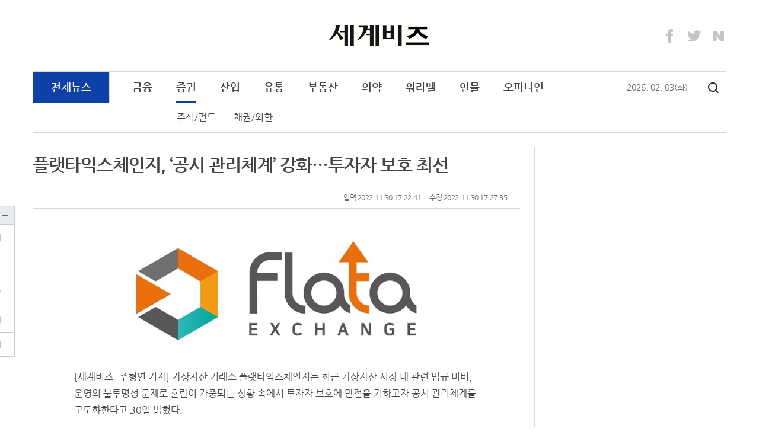

--- FILE ---
content_type: text/html;charset=utf-8
request_url: https://segyebiz.com/newsView/20221130516540
body_size: 74818
content:
<!doctype html>
<html>
 <head> 
  <meta http-equiv="X-UA-Compatible" content="IE=edge,chrome=1"> 
  <!-- Global site tag (gtag.js) - Google Analytics --> 
  <script async src="https://www.googletagmanager.com/gtag/js?id=UA-234237743-1"></script> 
  <script>
  window.dataLayer = window.dataLayer || [];
  function gtag(){dataLayer.push(arguments);}
  gtag('js', new Date());

  gtag('config', 'UA-234237743-1');
</script> 
  <title>플랫타익스체인지, ‘공시 관리체계’ 강화…투자자 보호 최선 - 세계일보</title> 
  <meta name="viewport" content="width=device-width, initial-scale=1, minimum-scale=1, maximum-scale=1"> 
  <meta http-equiv="Content-Type" content="text/html; charset=UTF-8"> 
  <meta http-equiv="cache-control" content="no-cache"> 
  <meta name="Author" content="세계비즈"> 
  <meta name="Description" content="부동산, 경제, 금융, 제2금융권, IT, 산업경제 등 국내외 경제뉴스 제공"> 
  <meta name="robots" content="index,follow"> 
  <link rel="apple-touch-icon" sizes="180x180" href="//www.segyebiz.com/static/segyefn/resources/images/image/apple-touch-icon.png"> 
  <link rel="icon" type="image/png" sizes="32x32" href="//www.segyebiz.com/static/segyefn/resources/images/image/favicon-32x32.png"> 
  <link rel="icon" type="image/png" sizes="16x16" href="//www.segyebiz.com/static/segyefn/resources/images/image/favicon-16x16.png"> 
  <link rel="manifest" href="//www.segyebiz.com/static/segyefn/resources/images/image/manifest.json"> 
  <link rel="mask-icon" href="//www.segyebiz.com/static/segyefn/resources/images/image/safari-pinned-tab.svg" color="#5bbad5"> 
  <link rel="shortcut icon" href="//www.segyebiz.com/static/segyefn/resources/images/image/fn_favicon.ico"> 
  <!--
<meta name="msapplication-TileColor" content="#2b5797">
<meta name="msapplication-TileImage" content="/resources/image/images/mstile-144x144.png">
<meta name="msapplication-config" content="/resources/image/images/browserconfig">
--> 
  <meta property="og:image" content="http://www.segyebiz.com//content/image/2022/11/30/20221130516535.jpg"> 
  <meta property="og:image:width" content="1200"> 
  <meta property="og:image:height" content="630"> 
  <meta property="og:title" content="플랫타익스체인지, ‘공시 관리체계’ 강화…투자자 보호 최선"> 
  <meta property="og:type" content="article"> 
  <meta property="og:url" content="http://www.segyebiz.com/newsView/20221130516540"> 
  <meta property="og:site" content="http://www.segyebiz.com/newsView/20221130516540"> 
  <meta property="og:description" content="[세계비즈=주형연 기자] 가상자산 거래소 플랫타익스체인지는 최근 가상자산 시장 내 관련 법규 미비, 운영의 불투명성 문제로 혼란이 가중되는 상황 속에서 투자자 보호에 만전을 기하고자 공시 관리체계를 고도화한다고 30일 밝혔다. 플랫타익스체인지는 이미 제공되고 있는 ‘크립토 포..."> 
  <meta property="og:site_name" content="플랫타익스체인지, ‘공시 관리체계’ 강화…투자자 보호 최선"> 
  <meta name="title" content="플랫타익스체인지, ‘공시 관리체계’ 강화…투자자 보호 최선"> 
  <meta name="description" content="[세계비즈=주형연 기자] 가상자산 거래소 플랫타익스체인지는 최근 가상자산 시장 내 관련 법규 미비, 운영의 불투명성 문제로 혼란이 가중되는 상황 속에서 투자자 보호에 만전을 기하고자 공시 관리체계를 고도화한다고 30일 밝혔다. 플랫타익스체인지는 이미 제공되고 있는 ‘크..."> 
  <!--	<title>플랫타익스체인지, ‘공시 관리체계’ 강화…투자자 보호 최선</title> --> 
  <!-- Dable 스크립트 시작 .../ 문의 support@dable.io --> 
  <meta property="dable:item_id" content="20221130516540"> 
  <meta property="dable:author" content="주형연"> 
  <meta property="article:section" content="증권"> 
  <meta property="article:published_time" content="2022-11-30 17:22:41"> 
  <meta name="fileExt" content="JSON"> 
  <!-- PAGE JS IMPORT --> 
  <script type="text/javascript" src="//www.segyebiz.com/static/segyefn/resources/js/jquery.js"></script> 
  <script type="text/javascript" src="//www.segyebiz.com/static/segyefn/resources/js/script.js"></script> 
  <script type="text/javascript" src="//www.segyebiz.com/static/segyefn/resources/js/rendering.js?v20220127"></script> 
  <!--script type="text/javascript" src="//www.segyebiz.com/static/segyefn/resources/js/ajax/jquery_search.js"></script--> 
  <script type="text/javascript" src="//www.segyebiz.com/static/segyefn/resources/js/common_v2.js?20250908_2"></script> 
  <script>
   $(document).ready(function(){
				var now = new Date();
				var year = now.getFullYear();
				var mon =(now.getMonth()+1)>9 ? ''+(now.getMonth()+1) : '0'+(now.getMonth()+1);
				var day = now.getDate()>9 ? ''+now.getDate() : '0'+now.getDate();
				var arr = new Array('일', '월', '화', '수', '목', '금', '토');
				var days = '('+arr[new Date().getDay()]+')';

				$('#year').append(year);
				$('#month').append(mon);
				$('#day').append(day);
				$('#days').append(days);

   });
</script> 
  <!-- PAGE CSS IMPORT --> 
  <link rel="stylesheet" type="text/css" href="//www.segyebiz.com/static/segyefn/resources/css/segyefn2018.css"> 
  <link rel="stylesheet" type="text/css" href="//www.segyebiz.com/static/segyefn/resources/css/search.css"> 
  <!-- 에이플에이디 구글 광고 --> 
  <!--script async src="//pagead2.googlesyndication.com/pagead/js/adsbygoogle.js"></script--> 
  <!--script>
  (adsbygoogle = window.adsbygoogle || []).push({
    google_ad_client: "ca-pub-9869554200161617",
    enable_page_level_ads: true
  });
</script--> 
  <script type="text/javascript" src="//send.mci1.co.kr/delivery/js/31669609/23038555285" async></script> 
  <script>

	var address = unescape(location.href);
	var paramUA="";

	if(address.indexOf("UA", 0) != -1) {
		paramUA = address.substring(address.indexOf("UA", 0) + 3);  
	}else{
		paramUA="";
	}
	var ua = window.navigator.userAgent.toLowerCase(); 
  
	if (paramUA!="PC"){ 
       if((address.indexOf('company') == -1) && (address.indexOf('adIntro') == -1) && (address.indexOf('ombudsman') == -1) && (address.indexOf('privacy') == -1) && (address.indexOf('dgtnews') == -1) && 
          (address.indexOf('customerCenter') == -1)){
	        	if ( /iphone/.test(ua) || /android/.test(ua) || /opera/.test(ua) || /bada/.test(ua) ) {     

			      //var url = '';
			      //if(address.indexOf('segyebiz.com') > -1){ url = address.replace('www.segyebiz.com','m.segyebiz.com');}
			      //if(address.indexOf('fn.segye.com') > -1){ url = address.replace('fn.segye.com','m.segyebiz.com');}  

                  	var url = "http://m.segyebiz.com/newsView/" + 20221130516540;
					location.href = url;
		       }
        }
   }
	</script> 
  <script async src="https://pagead2.googlesyndication.com/pagead/js/adsbygoogle.js?client=ca-pub-6235304184440419" crossorigin="anonymous"></script> 
  <style>
/* crossdomain 으로 인해 해당 파일에 위치시킴.*/
/*!
 * Nanum Gothic (Korean) http://www.google.com/fonts/earlyaccess
 * Copyright (c) 2010, NAVER Corporation (http://www.nhncorp.com)
 */
@font-face {
  font-family: 'Nanum Gothic';
  font-style: normal;
  font-weight: 400;
  src: url('/NanumGothic-Regular.eot');
  src: url('/NanumGothic-Regular.eot?#iefix') format('embedded-opentype'), url('/NanumGothic-Regular.woff2') format('woff2'), url('/NanumGothic-Regular.woff') format('woff'), url('/NanumGothic-Regular.ttf') format('truetype');
}
@font-face {
  font-family: 'Nanum Gothic';
  font-style: normal;
  font-weight: 700;
  src: url('/NanumGothic-Bold.eot');
  src: url('/NanumGothic-Bold.eot?#iefix') format('embedded-opentype'), url('/NanumGothic-Bold.woff2') format('woff2'), url('/NanumGothic-Bold.woff') format('woff'), url('/NanumGothic-Bold.ttf') format('truetype');
}
@font-face {
  font-family: 'Nanum Gothic';
  font-style: normal;
  font-weight: 100;
  src: url('/NanumGothic-Light.eot');
  src: url('/NanumGothic-Light.eot?#iefix') format('embedded-opentype'), url('/NanumGothic-Light.woff2') format('woff2'), url('/NanumGothic-Light.woff') format('woff'), url('/NanumGothic-Light.ttf') format('truetype');
}

</style> 
 </head> 
 <body style="-ms-overflow-style: scrollbar;"> 
  <!-- wrap --> 
  <div id="wps_wrap"> 
   <!-- container --> 
   <div id="wps_container"> 
    <!-- header (s) --> 
    <div id="wps_header">
     <script type="text/javascript">
  var _gaq = _gaq || [];
  _gaq.push(['_setAccount', 'UA-34857780-6']);
  _gaq.push(['_setDomainName', 'segyebiz.com']);
  _gaq.push(['_trackPageview']);

  (function() {
    var ga = document.createElement('script'); ga.type = 'text/javascript'; ga.async = true;
    ga.src = ('https:' == document.location.protocol ? 'https://ssl' : 'http://www') + '.google-analytics.com/ga.js';
    var s = document.getElementsByTagName('script')[0]; s.parentNode.insertBefore(ga, s);
  })();
</script> 
     <!-- 20230315 타뷸라 광고 스크립트 추가 시작 : 사이즈 안맞아서 일단 주석처리
<script type="text/javascript">
  window._taboola = window._taboola || [];
  _taboola.push({article:'auto'});
  !function (e, f, u, i) {
    if (!document.getElementById(i)){
      e.async = 1;
      e.src = u;
      e.id = i;
      f.parentNode.insertBefore(e, f);
    }
  }(document.createElement('script'),
  document.getElementsByTagName('script')[0],
  '//cdn.taboola.com/libtrc/enliplekorea-segyebiz/loader.js',
  'tb_loader_script');
  if(window.performance && typeof window.performance.mark == 'function')
    {window.performance.mark('tbl_ic');}
</script>
<!-- 20230315 타뷸라 광고 스크립트 추가 끝 --> 
     <div class="container"> 
      <div class="site-topbanner"> 
       <div> 
        <!--center><ins class="adsByIdn43577" data-width="728" data-height="90"></ins> 
             <script type="text/javascript" src="//ad.idnad.co.kr/ad/idn.js?adImpMgrCode=43577"></script></center--> 
       </div> 
       <!--iframe width=1170 height=90 noresize scrolling=no frameborder=0 marginheight=0 marginwidth=0 src="//white.contentsfeed.com/RealMedia/ads/adstream_sx.ads/segyefn.com/view2@Top"></iframe--> 
      </div> 
      <div class="navbar-header"> 
       <a class="site-title" id="brand" href="/main" rel="home" title="세계비즈"> 
        <!--img class="" src="//www.segyebiz.com/static/segyefn/resources/images/brand.png" alt="" width="177" height="36" srcset="//www.segyebiz.com/static/segyefn/resources/images/brand@2x.png 2x"--> <img class="" src="//www.segyebiz.com/static/segyefn/resources/images/brand.png" alt="" width="177" height="36" srcset="//www.segyebiz.com/static/segyefn/resources/images/brand@2x.png 2x"> </a> 
       <div class="site-extra banner"> 
        <iframe width="234" height="60" noresize scrolling="no" frameborder="0" marginheight="0" marginwidth="0" src=""></iframe> 
       </div> 
       <ul class="site-sns"> 
        <li><a href="https://www.facebook.com/segyebiz" class="sns-facebook" target="_blank" title="페이스북">Facebook</a></li> 
        <li><a href="https://twitter.com/segyebiz" class="sns-twitter" target="_blank" title="트위터">Twitter</a></li> 
        <li><a href="http://post.naver.com/fnsegye" class="sns-naver" target="_blank" title="네이버 포스트">Naver</a></li> 
       </ul> 
      </div> 
      <!-- naver chanel ---> 
      <span itemscope itemtype="http://schema.org/Organization"> 
       <link itemprop="url" href="http://www.mysite.com"> <a itemprop="sameAs" href="https://www.facebook.com/segyebiz"></a> <a itemprop="sameAs" href="https://twitter.com/segyebiz"></a> <a itemprop="sameAs" href="http://post.naver.com/fnsegye"></a> </span> 
      <nav class="site-navigation" id="gnb" role="navigation"> 
       <ul class="nav"> 
        <li class="all"> <a href="/newsList/0500000000000">전체뉴스</a> </li> 
        <li> <a class="nav_header" href="/newsList/0502000000000">금융</a> 
         <ul class="sub-menu"> 
          <li><a href="/newsList/0502010000000">은행</a></li> 
          <li><a href="/newsList/0502060000000">보험</a></li> 
          <li><a href="/newsList/0502030000000">2금융</a></li> 
          <li><a href="/newsList/0502020000000">카드</a></li> 
         </ul> </li> 
        <li class="active"> <a class="nav_header" href="/newsList/0503000000000">증권</a> 
         <ul class="sub-menu"> 
          <li><a href="/newsList/0503010000000">주식/펀드</a></li> 
          <li><a href="/newsList/0503040000000">채권/외환</a></li> 
         </ul> </li> 
        <li> <a class="nav_header" href="/newsList/0511000000000">산업</a> 
         <ul class="sub-menu"> 
          <li><a href="/newsList/0511010000000">재계</a></li> 
          <li><a href="/newsList/0511020000000">IT/통신</a></li> 
          <li><a href="/newsList/0511060000000">중공업</a></li> 
          <li><a href="/newsList/0511090000000">에너지/화학</a></li> 
          <!-- 2022.11.10 미사용 메뉴로 제외
				      <li ><a href="/newsList/0511070000000">중기/벤처</a></li>--> 
         </ul> </li> 
        <li> <a class="nav_header" href="/newsList/0519000000000">유통</a> 
         <ul class="sub-menu"> 
          <li><a href="/newsList/0519020000000">유통종합</a></li> 
          <li><a href="/newsList/0519010000000">소비재</a></li> 
          <li><a href="/newsList/0519030000000">채널</a></li> 
          <li><a href="/newsList/0519040000000">식음료</a></li> 
          <li><a href="/newsList/0519050000000">트렌드</a></li> 
         </ul> </li> 
        <li> <a class="nav_header" href="/newsList/0513000000000">부동산</a> 
         <ul class="sub-menu"> 
          <li><a href="/newsList/0513020000000">주택</a></li> 
          <li><a href="/newsList/0513030000000">건설</a></li> 
          <li><a href="/newsList/0513040000000">분양</a></li> 
         </ul> </li> 
        <li> <a class="nav_header" href="/newsList/0520000000000">의약</a> 
         <ul class="sub-menu"> 
          <li><a href="/newsList/0520010000000">제약</a></li> 
          <li><a href="/newsList/0520020000000">바이오</a></li> 
          <li><a href="/newsList/0520030000000">병원</a></li> 
          <li><a href="/newsList/0520040000000">건강</a></li> 
         </ul> </li> 
        <li> <a class="nav_header" href="/newsList/0521000000000">워라밸</a> 
         <ul class="sub-menu"> 
          <li><a href="/newsList/0521010000000">여행/레저</a></li> 
          <li><a href="/newsList/0521020000000">자동차</a></li> 
          <li><a href="/newsList/0521030000000">라이프</a></li> 
         </ul> </li> 
        <!--li >
				  <a class="nav_header" href="/photo">포토</a>
				  <ul class="sub-menu">
					  <li ><a href="/photoList/0512010000000">경제브리핑</a></li>
					  <li ><a href="/photoList/0512020000000">몽당뉴스</a></li>
					  <li ><a href="/photoList/0512040000000">카드뉴스</a></li>
					  <li ><a href="/newsList/0512030000000">그래픽뉴스</a></li>
				  </ul>
			  </li--> 
        <li> <a class="nav_header" href="/newsList/0506000000000">인물</a> 
         <ul class="sub-menu"> 
          <li><a href="/newsList/0506060000000">인사/동정</a></li> 
          <li><a href="/newsList/0506080000000">부고</a></li> 
         </ul> </li> 
        <li> <a class="nav_header" href="/newsList/0514000000000">오피니언</a> 
         <ul class="sub-menu"> 
          <li><a href="/newsList/0514010000000">외부기고</a></li> 
          <li><a href="/newsList/0514020000000">기자수첩</a></li> 
         </ul> </li> 
        <!--날짜영역-------> 
        <li style="position:relative; top:16px; left:110px; color:#666; font-size: 14px;"> <span id="year"></span>. <span id="month"></span>. <span id="day"></span><span id="days"></span> </li> 
        <!-- button:검색 --> 
        <a class="btnSearch" title="검색" href="/search">검색</a> 
       </ul> 
      </nav>
      <!-- .site-navigation --> 
     </div> 
     <script>

$(document).ready(function(){
	// 탑 좌측 광고 시작
	let _path = location.pathname;
	let _side_extra_banner = '';

	if(_path == '/' || _path == '/main/main.do' || _path.indexOf('photoView') > -1){
		_side_extra_banner = '//white.contentsfeed.com/RealMedia/ads/adstream_sx.ads/segyefn.com/main2@TopLeft';
	}else if(_path.indexOf('List') > -1 || _path.indexOf('photo') > -1){
		_side_extra_banner = '//white.contentsfeed.com/RealMedia/ads/adstream_sx.ads/segyefn.com/list2@TopLeft';
	}else{
		_side_extra_banner = '//white.contentsfeed.com/RealMedia/ads/adstream_sx.ads/segyefn.com/view2@TopLeft';
	}

	$(".site-extra > iframe").prop("src", _side_extra_banner);
	// 탑 좌측 광고 끝

	var link = window.location.href;
	if((link.indexOf('List')>-1 )|| (link.indexOf('View')>-1 ) || (link.indexOf('photo')>-1 )){
		$('body').addClass('archive page-sub'); //hover했을때 메뉴 하위보임
		$("#gnb").addClass('open');  //밑에 메뉴영역 

	}
 

	var indexNum ;
	var categoryId ;
	
	if(link.indexOf('List') > -1 || (link.indexOf('photo') > -1 && link.indexOf('View') < 0) ){ //리스트,포토메인 일경우에만    뷰페이지 아닐경우에
		if(link.indexOf('List') > -1 ){
		  indexNum =link.indexOf('List')+5 ; 
		  categoryId  = link.substring(indexNum); //리스트 id 13자리.   url 0512010000000
		}
		
		if(link.indexOf('photo')>-1  && link.indexOf('photoList') < 0){
			categoryId = '/photo' ; 
		}

		$("#gnb .nav_header").each(function(){
			var num ; 
			var listId ;
			num = $(this).attr('href').indexOf('List')+5;
			listId = $(this).attr('href').substring(num) ; //리스트 id 13자리  0512010000000
			
			if($(this).attr('href').indexOf('photo')>-1){ 
				listId = '/photo' ;
				if(link.indexOf('photoList') > -1 || link.indexOf('newsList') > -1  ){ //포토 리스트 일 경우 , 포토 하위 뉴스리스트일 경우
					listId = '0512' ;  
				}
				
			}
			if(categoryId.substring(0,4) == listId.substring(0,4)){
				$(this).closest("li").addClass('active'); //상위메뉴 클래스 추가
			
				
				 $(".sub-menu li>a").each(function(){
					var num2 ;
					var sub_listId ;
					num2 = $(this).attr('href').indexOf('List')+5 ; 
					sub_listId = $(this).attr('href').substring(num2);
					if(categoryId.substring(0,6) ==sub_listId.substring(0,6)){  
						$(this).closest("li").addClass('active'); //하위메뉴 클래스 추가
						return false;
					}
				 });
				
				return false;
			}
			
		});
	}
	
});

</script> 
    </div> 
    <!-- header (e) --> 
    <!-- content (s)--> 
    <div id="mcontent">
     <script>
    // 섹션 분류 코드
    var path = window.location.pathname;
    var categoryad = '0503000000000';

    // 모바일 여부 체크
    var ua = navigator.userAgent.toLowerCase();
    var isMobile = /iphone|android|opera|bada/.test(ua);

    if (path !== '/' && path.indexOf('main') === -1) {
        var stAry = {
            "050000": "전체뉴스",
            "050200": "금융", "050201": "은행", "050206": "보험", "050203": "2금융", "050202": "카드",
            "050300": "증권", "050301": "주식/펀드", "050304": "채권/외환",
            "051100": "산업", "051101": "재계", "051102": "IT/통신", "051106": "중공업",
            "051900": "유통", "051902": "유통", "051901": "소비자", "051905": "트렌드",
            "051300": "부동산", "051302": "주택", "051303": "건설","051304": "분양",
            "052000": "의약", "052001": "제약", "052002": "바이오", "052003": "병원","052004": "건강",
            "052100": "워라밸", "052101": "여행/레저", "052102": "자동차", "052103": "라이프",
            "050600": "인물", "050606": "인사/동정", "050608": "부고",
            "051400": "오피니언", "051401": "외부기고", "051402": "기자수첩"
        };

        var sTitle = '';
        if (stAry[path]) {
            sTitle = stAry[path];
        } else if (stAry[categoryad.substring(0, 6)]) {
            sTitle = stAry[categoryad.substring(0, 6)];
        } else if (stAry[categoryad.substring(0, 4)]) {
            sTitle = stAry[categoryad.substring(0, 4)];
        } else {
            sTitle = path;
        }

        console.log("Category Title:", sTitle);

        var url = window.location.href;
        var newsid = url.split("/").slice(4).join("/");

        console.log("News ID:", newsid);

        document.addEventListener("DOMContentLoaded", function () {
            if (sTitle === '라이프' && isMobile) {
                // 모바일 라이프 카테고리는 newsView로 이동
                window.location.href = "https://m.segyebiz.com/newsView/" + newsid;
            } else if (sTitle === '라이프') {
                // PC 라이프 카테고리일 경우 lifeView 이동 및 광고 숨김 처리
                window.location.href = "https://www.segyebiz.com/lifeView/" + newsid;

                var adElements = [
                    "wps_layout1_box9", "wps_layout1_box6", "lv-container", "wps_layout1_box7",
                    "wps_layout2_box1", "wps_layout2_box5", "wps_layout2_box12", "wps_layout2_box13",
                    "wps_layout2_box14", "wps_layout2_box9", "wps_layout2_box11", "right_ad", "left_ad"
                ];

                adElements.forEach(function(id) {
                    var el = document.getElementById(id);
                    if (el) el.style.display = "none";
                });
            } else if (sTitle === '트렌드' || sTitle === '건강' || sTitle === '분양') {
                window.location.href = "https://www.segyebiz.com/adxView/" + newsid;
            }
        });
    }
</script> 
     <div id="main" class="site-main" role="main"> 
      <div class="container"> 
       <div class="site-inner"> 
        <div class="row"> 
         <div id="wps_layout1" data-desc="좌측 리스트 영역" data-use-yn="Y"> 
          <div class="site-content" id="content" role="main"> 
           <article class="article-view"> 
            <div id="wps_layout1_box2" data-desc="기사상세" data-type="view" data-box-file="/newsView/box/newsContent.vm" data-use-yn="Y" class="off"> 
             <!-- 기사뷰 헤더 --> 
             <header class="article-header"> 
              <h1 class="article-title" id="txt">플랫타익스체인지, ‘공시 관리체계’ 강화…투자자 보호 최선</h1> 
             </header> 
             <div class="article-meta"> 
              <div class="col-half"> 
               <!--div>jhy@segye.com</div--> 
               <!--span class="byline"> 주형연 기자</span>
                        <span class="email">jhy@segye.com</span--> 
              </div> 
              <div class="col-half text-right" style="width: 800px;"> 
               <span class="date">입력 2022-11-30 17:22:41</span> 
               <span class="update">수정 2022-11-30 17:27:35</span> 
              </div> 
             </div> 
             <!-- 기사뷰 헤더 end--> 
             <!-- 기사뷰 본문 --> 
             <div class="article-body" id="article_txt"> 
              <figure class="class_div_main image" id="id_div_main" style=";text-align:center;"> 
               <img alt="" data-align="center" src="//www.segyebiz.com/content/image/2022/11/30/20221130516535.jpg" storyid="28dcc5a3-9b7c-4d0e-812a-e17304ea9936"> 
              </figure> 
              <p>[세계비즈=주형연 기자]&nbsp;가상자산 거래소 플랫타익스체인지는 최근 가상자산 시장 내 관련 법규&nbsp;미비, 운영의 불투명성 문제로 혼란이 가중되는 상황 속에서&nbsp;투자자 보호에&nbsp;만전을 기하고자 공시 관리체계를 고도화한다고 30일 밝혔다.</p> 
              <p>&nbsp;</p> 
              <p>플랫타익스체인지는 이미 제공되고 있는 ‘크립토 포탈’과 ‘프로젝트공시’ 기능을 대폭 강화해 투자정보 제공을 확대할 방침이다.&nbsp;재단의 사업성과 지속성 등에 영향을 미칠 수 있는 사항과 유통량 및 변동분,&nbsp;가격변동 등 코인에 대한 정보를 투자자들에게 위클리 리포트 형태로 제공할 예정이다.&nbsp;코인별 주간 단위 리포트는 플랫타익스체인지가 업계 최초로 선보이는 투자자 보호 프로그램이다.</p> 
              <p>&nbsp;</p> 
              <p>또&nbsp;해당 리포트는 상장된 가상자산의 변동사항을 주기적으로 반영,&nbsp;제공해 투자자들이 프로젝트의 라이프사이클을 실시간으로 확인할 수 있도록 지원한다.</p> 
              <p>&nbsp;</p> 
              <p>2021년&nbsp;9월&nbsp;25일 특금법 이전,&nbsp;공시 체제가 미흡해 많은 재단이나 거래소에서 제대로 공지나 공시를 충분히 관리하지 못해 특금법 이후 재단의 로드맵 이행과 공시 내용의 부정확성 등이 이슈가 됐다.&nbsp;이에 플랫타익스체인지는 재단의 공시 문제 등을 선제적으로 해결하고 투자 정보에 대한 공정성과 정확성을 높이고자 증권사 등 금융권 출신의 전문가들을 대거 영입해 공시 관리체계 고도화에 나서고 있다.</p> 
              <p>&nbsp;</p> 
              <p>김덕중 플랫타익스체인지 공동 대표는 “이번에 구축될 공시 관리체계는 상장하는 가상자산 프로젝트 전반에 대한 프로세스의 선제적 점검 및 위법 행위를 방지함으로써 가상자산 시장 내 고질적인 문제인&nbsp;정보의 ‘비대칭성 문제’&nbsp;해소에 보다 만전을 기할 수 있을 것”이라고 말했다.</p> 
              <p>&nbsp;</p> 
              <p>jhy@segye.com</p> 
              <!-- <p><Cube></p>      --> 
              <footer class="article-footer">
               [ⓒ 세계비즈앤스포츠월드 &amp; segyebiz.com, 무단전재 및 재배포 금지]
              </footer> 
             </div> 
             <!-- 기사뷰 본문  end--> 
             <!--footer class="article-footer">ⓒ 세계비즈 & segyebiz.com, 무단 전재 및 재배포 금지</footer--> 
             <!-- 기사정보 start --> 
             <span id="SG_ArticleID" class="articleView-T" style="display:none;">20221130516540</span> 
             <span id="SG_ArticleCategory" style="display:none">0503000000000</span> 
             <span id="SG_RMediaCount" style="display:none"></span> 
             <span id="SG_SGOnly" style="display:none">0</span> 
             <span id="SG_FirstDeployDate" style="display:none">2022-11-30 17:27:35</span> 
             <span id="SG_LastUpdated" style="display:none">2022-11-30 17:27:35</span> 
             <span id="SG_CNT_WRITER" style="display:none">0</span> 
             <span id="SG_CNT_DEPT" style="display:none"></span> 
             <span id="SG_MAPINFO" style="display:none; white-space:nowrap;"></span> 
             <span id="SG_ArticleHeadLine" style="display:none">플랫타익스체인지, ‘공시 관리체계’ 강화…투자자 보호 최선</span> 
             <span id="SG_MECHE" style="display:none">Cube</span>
             <span id="SG_CreatorName" style="display:none">주형연</span> 
             <span id="SG_ISSUE" style="display:none"></span> 
             <span id="SG_CreatorId" style="display:none">5fc68b49-8aa5-49cb-ba19-39e4a2881657</span> 
             <span id="SG_CreatorEmail" style="display:none;">jhy@segye.com</span> 
             <!-- 기사정보 end --> 
            </div> 
            <div id="wps_layout1_box7" data-desc="기사면 하단" data-type="view" data-box-file="/newsView/box/newsContentMediaAd.vm" data-use-yn="Y" class="off"> 
             <!-- MEDIA_796_SEGYEBIZ_COM_GRP_DEVICE:PC#기사페이지#UNIT:바이라인하단1 --> 
             <ins class="adsbyaiinad" data-aiinad-inv="23039368149"></ins> 
            </div> 
            <br> 
            <div id="wps_layout1_box10" data-desc="관련뉴스" data-type="view" data-box-file="/newsView/box/newsContentadd.vm" data-use-yn="Y" class="off"> 
             <!-- 관련된 뉴스 start--> 
             <!-- 관련뉴스 end--> 
            </div> 
            <div id="wps_layout1_box6" data-desc="관련뉴스 하단 광고" data-type="view" data-box-file="/newsView/box/newsContentAd.vm" data-use-yn="Y" class="off"> 
             <script src="//ad.ad4989.co.kr/cgi-bin/PelicanC.dll?impr?pageid=0FK2&amp;out=script" charset="euc-kr"></script> 
            </div> 
            <div id="wps_layout1_box11" data-desc="기사상세 하단 광고" data-type="ad" data-box-file="/newsView/box/newsContentAD3.vm" data-use-yn="Y" class="off"> 
             <div style="width:600px; height:250px;"> 
              <div style="position:absolute; width:300px; height:250px; left:100px;"> 
               <script src="//img.mobon.net/js/common/HawkEyesMaker.js"></script> 
               <script>
	new HawkEyes({"type":"banner","responsive":"N","platform":"W","scriptCode":"959451","frameCode":"74","width":"300","height":"250","settings":{"cntad":"1","cntsr":"1"}});
</script> 
              </div> 
              <div style="position:absolute; width:300px; height:250px; left:450px;"> 
               <script src="//img.mobon.net/js/common/HawkEyesMaker.js"></script> 
               <script>
	new HawkEyes({"type":"banner","responsive":"N","platform":"W","scriptCode":"959452","frameCode":"74","width":"300","height":"250","settings":{"cntad":"1","cntsr":"1"}});
</script> 
              </div> 
             </div> 
            </div> 
           </article> 
           <!-- 20230516 광고 제외
<div id="wps_layout1_box6" data-desc="당신에게 추천하는 콘텐츠" data-type="ad" data-box-file="/newsView/box/adLeft.vm" data-use-yn="Y" class="off"></div>
--> 
           <div class="row panel-group" style="margin-top:40px;"> 
            <!--<div class="col-1-3"><div id="wps_layout1_box3" data-desc="innoBooks" data-type="category" data-id="0125000000000" data-deploy="D" data-box-file="/newsView/box/innoBooks.vm" data-use-yn="Y"></div></div>---> 
            <div class="col-1-3"> 
             <div id="wps_layout1_box3" data-desc="오피니언" data-type="category" data-deploy="D" data-id="0514000000000" data-box-file="/newsView/box/opinion.vm" data-use-yn="Y"> 
              <div class="panel panel-opinion" style="margin-bottom:26px;"> 
               <div class="panel-header"> 
                <h3 class="panel-title"><a href="/newsList/0514000000000">오피니언</a></h3> 
               </div> 
               <div class="panel-body"> 
                <ul class="article-group_side"> 
                 <li class="item"> <a href="/newsView/20260120516010"><h4 class="title"><b>[기고] AI 반도체 랠리, 아직 ‘2회 말’이다</b></h4></a> </li> 
                 <li class="item"> <a href="/newsView/20260112512070"><h4 class="title"><b>[최유철의 생활법률] ‘관행’이라는 이름의 상품 훼손,</b></h4></a> </li> 
                 <li class="item"> <a href="/newsView/20260108503636"><h4 class="title"><b>[데스크 칼럼] 세파에 지친 韓경제...올해는 안녕하신</b></h4></a> </li> 
                 <li class="item"> <a href="/newsView/20260107510447"><h4 class="title"><b>[최유철의 생활법률] ‘휴대전화 수리’ 맡긴 90대 노</b></h4></a> </li> 
                 <li class="item"> <a href="/newsView/20260106515947"><h4 class="title"><b>[기고] 2025년 가상자산 시장과 2026년을 향한 </b></h4></a> </li> 
                 <li class="item"> <a href="/newsView/20260105506048"><h4 class="title"><b>2026년 부동산 시장, 거래·대출·세제의 기준이 바뀐</b></h4></a> </li> 
                 <li class="item"> <a href="/newsView/20260102508525"><h4 class="title"><b>[최유철의 생활법률] 교묘해진 공무원 사칭 사기</b></h4></a> </li> 
                </ul> 
               </div> 
              </div> 
             </div> 
            </div> 
            <div class="col-1-3"> 
             <div id="wps_layout1_box4" data-desc="그래픽" data-type="category" data-id="0512030000000" data-deploy="D" data-box-file="/newsView/box/grapic.vm" data-use-yn="Y"> 
              <!-- 그래픽뉴스 --> 
              <div class="panel panel-graphic"> 
               <div class="panel-header"> 
                <h3 class="panel-title"><a href="/newsList/0512030000000">그래픽뉴스</a></h3> 
               </div> 
               <div class="panel-body"> 
                <div class="card"> 
                 <a class="link-block" href="/newsView/20250109510882"> 
                  <div class="card-image img-container"> 
                   <span class="helper"></span> 
                   <img src="/content/image/2025/01/09/20250109510881.jpg" alt=""> 
                  </div> 
                  <div class="card-body"> 
                   <h2 class="title title_sm" style="font-weight: normal;">"타이어뱅크, 폭설 혹한에 특별 안전 점검 실시"</h2> 
                  </div> </a> 
                </div> 
               </div> 
              </div> 
             </div> 
            </div> 
            <div class="col-1-3"> 
             <div id="wps_layout1_box5" data-desc="기획특집" data-type="series" data-deploy="D" data-id="9000000" data-box-file="/newsView/box/plan.vm" data-use-yn="Y"> 
              <!-- 기획특집 --> 
              <div class="panel"> 
               <div class="panel-header"> 
                <h3 class="panel-title"><a href="/seriesList/9000000">기획특집</a></h3> 
               </div> 
               <div class="panel-body"> 
                <div class="card card_overlay"> 
                 <a class="link-block" href="/newsView/20260202509685"> 
                  <div class="card-image"> 
                   <img class="img-fluid" src="/content/image/2026/02/02/20260202509684.png" alt=""> 
                  </div> 
                  <div class="card-body text-center"> 
                   <h2 class="title">[MONEY] 군 월급 200만원 시</h2> 
                  </div> </a> 
                </div> 
                <ul class="article-group_sm"> 
                 <li class="item"> <h4 class="title"><a href="/newsView/20260112509037">[MONEY] 생산적 금융 보폭 넓힌</a></h4> </li> 
                 <li class="item"> <h4 class="title"><a href="/newsView/20260105514171">[MONEY] 하나은행, 연기금투자풀</a></h4> </li> 
                 <li class="item"> <h4 class="title"><a href="/newsView/20251229514009">[MONEY] 한국투자증권·빗썸, 업</a></h4> </li> 
                </ul> 
               </div> 
              </div> 
             </div> 
            </div> 
           </div> 
           <div id="wps_layout1_box7" data-desc="배너광고+라이브리 댓글 영역 " data-type="ad" data-box-file="/newsView/box/livereComment.vm" data-use-yn="Y" style="width:100%;" class="off"> 
            <div style="height:20px"></div> 
            <!-- 소셜댓글 --> 
            <style>
                    .livere_segyecom{display:none;}
                    </style> 
            <div class="livere_comment" id="livereContainer"> 
             <script type="text/javascript">
                        var consumer_seq = 622;
                        var livere_seq = 15149;
                        var smartlogin_seq = 713;
                        
                        var title = document.title;
                        var refer = "20221130516540";
                        
                        var livereReply = new Livere( livere_seq, refer, title );
                        livereReply.site = "http://www.segyefn.com/newsView/20221130516540";
                        livereLib.start();
                         /* 고객사 회원 연동 : 고객사 아이디 */
                        var livere = {
                            name: "livere",     // 고정
                            title: "livere",    // 변경가능
                            loginGate: function() {},
                            openUserPage: function() {}
                        };

                        var segyecom = {
                            name: "segyecom",     // 고정
                            title: "세계일보",    // 변경가능
                            loginGate: function() {},
                            openUserPage: function() {}
                        };

                        /** 모듈 시작 (필수) **/
                        livereLib.start();

                        /* 라이브리 이벤트 */
                        jQuery(livereLib).bind('livereEvent', function(event, param) {

                            if (livereReply == null) return;

                            var key = param['key'];
                            var value = param['value'];
                            var requestData = param['requestData'];

                            switch (key) {
                                case "livereCreationComplete":
                                    break;
                                case "getArticleHandlerComplete":
                                    break;
                                case "getArticleComplete":
                                    break;
                                case "livereDataInitComplete":
                                    var count=livereSharedData.livereReply.rep_data.total_count;        
                                    $('.count').append(count);
                                    break;
                                case "actionComplete":
                                    break;
                                case "renewMemberData":
                                    break;
                                case "writeDone":
                                    //글작성 완료 후 실행됩니다. 개인정보 입력창을 띄우는 함수를 호출해 주세요.
                                    break;
                                case "livereLogout":
                                    break;
                                case "replyDeleteEvent":
                                    break;
                            }
                        });
                        </script> 
            </div> 
            <!-- 라이브리 댓글영역 end --> 
           </div> 
          </div> 
         </div> 
         <div id="wps_layout2" data-desc="우측 리스트 영역" data-use-yn="Y"> 
          <div class="site-sidebar" id="sidebar" role="sidebar"> 
           <div id="wps_layout2_box1" data-desc="배너광고" data-type="ad" data-box-file="/newsView/box/adTop.vm" data-use-yn="Y"> 
            <div class="banner banner-square"> 
             <iframe width="300" height="300" noresize scrolling="no" frameborder="0" marginheight="0" marginwidth="0" src="//white.contentsfeed.com/RealMedia/ads/adstream_sx.ads/segyefn.com/view2@Right1"></iframe> 
            </div> 
            <script> (adsbygoogle = window.adsbygoogle || []).push({}); </script> 
            <br> 
           </div> 
           <div id="wps_layout2_box5" data-desc="광고" data-type="ad" data-box-file="/newsView/box/adRight2.vm" data-use-yn="Y"> 
            <div class="banner"> 
             <iframe width="300" height="90" noresize scrolling="no" frameborder="0" marginheight="0" marginwidth="0" src="//white.contentsfeed.com/RealMedia/ads/adstream_sx.ads/segyefn.com/view2@Right2"></iframe> 
            </div> 
           </div> 
           <div id="wps_layout2_box12" data-desc="배너광고1" data-type="ad" data-box-file="/newsView/box/adTop2.vm" data-use-yn="Y"> 
            <script src="//ad.ad4989.co.kr/cgi-bin/PelicanC.dll?impr?pageid=0FJv&amp;out=script" charset="euc-kr"></script> 
           </div> 
           <div id="wps_layout2_box2" data-desc="많이 본 뉴스" data-type="normal" data-deploy="S" data-box-file="/newsView/box/newsFavor.vm" data-use-yn="Y"> 
            <br> 
            <div class="panel panel-hot"> 
             <div class="panel-header"> 
              <h3 class="panel-title1">많이 본 뉴스</h3> 
             </div> 
             <div class="panel-body"> 
              <ul id="best_favor" class="article-group_side"> 
               <!--	<li class="item">
					<h4 class="title"><a href="/newsView/${article.id}">$esc.velocity($!StringUtils.substring($!{article.viewTitle},0,${titleByte}))</a></h4>
				</li>

           --> 
              </ul> 
             </div> 
            </div> 
            <script>
	var html = ""; 
             $.ajax({
                    url     : "/api/bestKisa_aid?sid=pc0500000000000&day=7&limit=5",
                     success : function(data) {
                     $.each(data, function(i){
                                	 
					var item= data[i];
					$.ajax({
							url : "/api/getNews",
							type: 'POST',
							async:false,								
							data: {"newsId": item.aid},
							success : function(result){
                                        html +="<li class='item'><h4 class='title'><a href='/newsView/"+item.aid+"'> "+result.mainTitle.substring(0,25)+"</a></h4></li>";
							}//success
						}); //ajax                                   
					 });
						$("#best_favor").html(html);
                    }
	      });
</script> 
           </div> 
           <div id="wps_layout2_box13" data-desc="광고" data-type="ad" data-box-file="/newsView/box/adRight5.vm" data-use-yn="Y"> 
            <!--script src="//ad.ad4989.co.kr/cgi-bin/PelicanC.dll?impr?pageid=0FJw&out=script" charset="euc-kr"></script--> 
            <script src="//img.mobon.net/js/common/HawkEyesMaker.js"></script> 
            <script>
	new HawkEyes({"type":"banner","responsive":"N","platform":"W","scriptCode":"959449","frameCode":"90","width":"300","height":"600","settings":{"cntad":"1","cntsr":"2"}});
</script> 
           </div> 
           <br> 
           <div id="wps_layout2_box14" data-desc="광고" data-type="ad" data-box-file="/newsView/box/adRight1_1.vm" data-use-yn="Y" class="off"> 
            <!--script src="//ad.ad4989.co.kr/cgi-bin/PelicanC.dll?impr?pageid=0FJx&out=script" charset="euc-kr"></script--> 
            <script src="//img.mobon.net/js/common/HawkEyesMaker.js"></script> 
            <script>
	new HawkEyes({"type":"banner","responsive":"N","platform":"W","scriptCode":"959450","frameCode":"74","width":"300","height":"250","settings":{"cntad":"1","cntsr":"1"}});
</script> 
           </div> 
           <!--<div id="wps_layout2_box4" data-desc="경제브리핑" data-type="category" data-deploy="D" data-id="0512010000000" data-box-file="/newsView/box/economy.vm" data-use-yn="Y"></div>---> 
           <div id="wps_layout2_box7" data-desc="몽당뉴스" data-type="category" data-deploy="D" data-id="0512020000000" data-box-file="/newsView/box/news.vm" data-use-yn="Y"> 
            <!-- <div class="panel panel-slide-sm">
	<div class="panel-header">
		<h3 class="panel-title"><a href="/newsList/0512020000000">몽당뉴스</a></h3>
	</div>
	<div class="panel-body">
		<div class="list-slide js-slider">
								</div> 
			</div>
		</div>-----> 
           </div> 
           <br> 
           <div id="wps_layout2_box8" data-desc="CSR" data-type="category" data-deploy="D" data-id="0515000000000" data-box-file="/newsView/box/company.vm" data-use-yn="Y"> 
            <div class="panel"> 
             <div class="panel-header"> 
              <h3 class="panel-title"><a href="/newsList/0515000000000">CSR</a></h3> 
             </div> 
             <div class="panel-body"> 
              <ul class="article-group_side"> 
               <li class="item item-top photo"> <a class="link-block" href="/newsView/20260126508657"> 
                 <div class="photo-left"> 
                  <img class="" src="//www.segyebiz.com/content/image/2026/01/26/300/20260126508656.jpg
" width="100px" height="60px" border="0"> 
                 </div> 
                 <div class="photo-body"> 
                  <h4 class="title">“시각장애인 치약 잘 쓸 수 있도록”</h4> 
                 </div> </a> </li> 
               <li class="item item-top photo"> <a class="link-block" href="/newsView/20260126505320"> 
                 <div class="photo-left"> 
                  <img class="" src="//www.segyebiz.com/content/image/2026/01/26/300/20260126505319.jpg
" width="100px" height="60px" border="0"> 
                 </div> 
                 <div class="photo-body"> 
                  <h4 class="title">순수한면-토리든, 따뜻한 나눔… 생리</h4> 
                 </div> </a> </li> 
               <li class="item"> <h4 class="title"><a href="/newsView/20260124504487">자담치킨, 장애인복지관에 쌀 기부…“</a></h4> </li> 
               <li class="item"> <h4 class="title"><a href="/newsView/20260123505646">동아쏘시오그룹 신입사원들, ‘사랑의 </a></h4> </li> 
               <li class="item"> <h4 class="title"><a href="/newsView/20260123503855">“올해도 행복동행”… SK이노베이션,</a></h4> </li> 
              </ul> 
             </div> 
            </div> 
           </div> 
           <div id="wps_layout2_box9" data-desc="광고" data-type="ad" data-box-file="/newsView/box/adRight3.vm" data-use-yn="Y"> 
            <!-- 20230516 광고 제외
<script async src="https://pagead2.googlesyndication.com/pagead/js/adsbygoogle.js?client=ca-pub-6235304184440419" crossorigin="anonymous"></script>
--> 
            <!-- 300*250 우측3 --> 
            <!-- 20230516 광고 제외
<ins class="adsbygoogle" style="display:inline-block;width:300px;height:250px" data-ad-client="ca-pub-6235304184440419" data-ad-slot="8644925900"></ins> 
<script> (adsbygoogle = window.adsbygoogle || []).push({}); </script>
--> 
           </div> 
           <div id="wps_layout2_box10" data-desc="인물" data-type="category" data-deploy="D" data-id="0506000000000" data-box-file="/newsView/box/human.vm" data-use-yn="Y"> 
            <div class="panel"> 
             <div class="panel-header"> 
              <h3 class="panel-title"><a href="/newsList/0506000000000">인물</a></h3> 
             </div> 
             <div class="panel-body"> 
              <ul class="article-group_side"> 
               <li class="item item-top photo"> <a class="link-block" href="/newsView/20260202516342"> <h4 class="title">[부고]박춘근(부국증권 감사실장)씨 </h4> </a> </li> 
               <li class="item item-top photo"> <a class="link-block" href="/newsView/20260202511394"> <h4 class="title">[부고] 이동현(우리은행 홍보실 차장</h4> </a> </li> 
               <li class="item"> <h4 class="title"><a href="/newsView/20260201506312">[인사]우리카드</a></h4> </li> 
               <li class="item"> <h4 class="title"><a href="/newsView/20260130506306">[인사] 금융위원회</a></h4> </li> 
               <li class="item"> <h4 class="title"><a href="/newsView/20260129518095">[인사] SGI서울보증</a></h4> </li> 
              </ul> 
             </div> 
            </div> 
           </div> 
           <div id="wps_layout2_box11" data-desc="광고" data-type="ad" data-box-file="/newsView/box/adRight4.vm" data-use-yn="Y"> 
            <!-- 20230516 광고 제거
  <div style="width:300px; height:250px;"><a href="https://link.coupang.com/a/CCeoF" target="_blank" brder="0"><img src="//www.segyebiz.com/static/segyefn/resources/images/coupang_ad.png" alt="쿠팡" border="0"></a></div> 
--> 
           </div> 
          </div> 
         </div> 
        </div> 
       </div> 
       <!--script>document.domain = 'segye.com';</script--> 
       <div id="sharePopupLayer" style="position:fixed; top:67px;left:337px;background-color:#fff;width:712px;border:1px solid #ccc;-webkit-box-shadow: 0px 0px 8px rgba(215, 215, 215, 0.5);-moz-box-shadow: 0px 0px 10px rgba(215, 215, 215, 0.5);box-shadow: 0px 0px 10px rgba(215, 215, 215, 0.5);opacity:0.98;display:none;z-index:100000"></div> 
       <!-- 공유 메일 영역 --> 
       <script type="text/javascript">



function shareMailPop(){
console.log("sharevm");
                                                                       
                        var html ='';
                        html +='<div id="mailWrap" style="float:left; width:100%; height:730px; font-family:나눔고딕, Nanum Gothic, sans-serif;">';
                        html +='   <div class="atop_logo" style="height:37px;margin:20px 0 20px 0;padding-left:15px;border-bottom:2px solid #0184ba;">';
                        html +='         <span style="font-size:17px; font-weight:600; color:#444;">E메일 공유</span>';
                        html +='     <a class="close" href="javascript:;" onclick="javascript:shareMailPopClose();" style="float:right;margin-right:20px;width:20px;border:1px solid #ccc;text-align:center;text-decoration:none;">X</a></h2>';
                        html +='   </div>';
                        html +='   <div class="ae_area" style="width:677px;margin:15px; border:1px #CCC solid; padding:10px 0 10px 0; border-radius:5px;">';
                        html +='      <form name="email" method="POST" action="http://jknews.kr/email.jsp" style="padding:0 14px;">';
                        html +="       <input type='hidden' id='newsContent' name='newsContent' value='[세계비즈=주형연 기자] 가상자산 거래소 플랫타익스체인지는 최근 가상자산 시장 내 관련 법규 미비, 운영의 불투명성 문제로 혼란이 가중되는 상황 속에서 투자자 보호에 만전을 기하고자 공시 관리체계를 고도화한다고 30일 밝혔다. 플랫타익스체인지는 이미 제공되고 있는 ‘크립토 포탈’과 ‘프로젝트공시’ 기능을 대폭 강화해 투자정보 제공을 확대할 방침이다. 재단의 사업성과 지속성 등에 영향을 미칠 수 있는 사항과 유통량 및 변동분, 가격변동 등 코인에 대한 정보를 투자자들에게 위클리 리포트 형태로 제공할 예정이다. 코인별 주간 단위 리포트는 플랫타익스체인지가 업계 최초로 선보이는 투자자 보호 프로그램이다. 또 해당 리포트는 상장된 가상자산의 변동사항을 주기적으로 반영, 제공해 투자자들이 프로젝트의 라이프사이클을 실시간으로 확인할 수 있도록 지원한다. 2021년 9월 25일 특금법 이전, 공시 체제가 미흡해 많은 재단이나 거래소에서 제대로 공지나 공시를 충분히 관리하지 못해 특금법 이후 재단'/>";
                        html +='       <input type="hidden" id="newsId" name="newsId" value="20221130516540"/>';
                        html +='       <input type="hidden" id="newsTitle" name="newsTitle" value="플랫타익스체인지, ‘공시 관리체계’ 강화…투자자 보호 최선"/>';
                        html +='       <input type="hidden" id="companyId" name="companyId" value="fn"/>';
                        html +='         <fieldset style="border:0;">';
                        html +='            <legend></legend>';
                        html +='            <h3 class="sub_title" style="color:#0184ba;width:100%; height:26px; margin:5px 10px 0 0;font-size:15px;font-weight:600;">보내는 뉴스</h3>';
                        html +='            <div class="ae_tpa" style="float:left;/*width:607px;height:106px;*/border:0;oveflow:hidden;margin:0 0 25px 0;padding:20px;background-color:#f5f6f8;border:1px #e1e1e1 solid;">';
                                                html +='                 <div class="ab_ttl" style="float:left;width:608px;height:27px;padding:0;margin:0;letter-spacing:-1px;font-weight:600;font-size:24px; line-height:29px;overflow:hidden;"><a href="http://segyebiz.com/content/html/2022/11/30/20221130516540.html">플랫타익스체인지, ‘공시 관리체계’ 강화…투자자 보호 최선</a></div>';
                                                if($("#SG_ArticleHeadLine_view").text().length>0){
                        html +='                 <div class="ab_ttl" style="float:left;width:608px;height:27px;padding:0;margin:0;letter-spacing:-1px;font-weight:600;font-size:24px; line-height:29px;overflow:hidden;">'+ $("#SG_ArticleHeadLine_view").text() +'</div>';
                        }
                        html +='                 <div class="ab_cnt" style="float:left;width:608px;padding:0;margin:15px 0 0 0 ;font-size:14px;overflow:hidden;text-overflow:ellipsis;display:-webkit-box;-webkit-line-clamp:3;-webkit-box-orient:vertical;word-wrap:break-word;word-break:break-all;line-height:1.5em;height:4.5em; color:#555;">';
						                        html +='                  [\uC138\uACC4\uBE44\uC988=\uC8FC\uD615\uC5F0 \uAE30\uC790] \uAC00\uC0C1\uC790\uC0B0 \uAC70\uB798\uC18C \uD50C\uB7AB\uD0C0\uC775\uC2A4\uCCB4\uC778\uC9C0\uB294 \uCD5C\uADFC \uAC00\uC0C1\uC790\uC0B0 \uC2DC\uC7A5 \uB0B4 \uAD00\uB828 \uBC95\uADDC \uBBF8\uBE44, \uC6B4\uC601\uC758 \uBD88\uD22C\uBA85\uC131 \uBB38\uC81C\uB85C \uD63C\uB780\uC774 \uAC00\uC911\uB418\uB294 \uC0C1\uD669 \uC18D\uC5D0\uC11C \uD22C\uC790\uC790 \uBCF4\uD638\uC5D0 \uB9CC\uC804\uC744 \uAE30\uD558\uACE0\uC790 \uACF5\uC2DC \uAD00\uB9AC\uCCB4\uACC4\uB97C \uACE0\uB3C4\uD654\uD55C\uB2E4\uACE0 30\uC77C \uBC1D\uD614\uB2E4. \uD50C\uB7AB\uD0C0\uC775\uC2A4\uCCB4\uC778\uC9C0\uB294 \uC774\uBBF8 \uC81C\uACF5\uB418\uACE0 \uC788\uB294 \u2018\uD06C\uB9BD\uD1A0 \uD3EC\uD0C8\u2019\uACFC \u2018\uD504\uB85C\uC81D\uD2B8\uACF5\uC2DC\u2019 \uAE30\uB2A5\uC744 \uB300\uD3ED \uAC15\uD654\uD574 \uD22C\uC790\uC815\uBCF4 \uC81C\uACF5\uC744 \uD655\uB300\uD560 \uBC29\uCE68\uC774\uB2E4. \uC7AC\uB2E8\uC758 \uC0AC\uC5C5\uC131\uACFC \uC9C0\uC18D\uC131 \uB4F1\uC5D0 \uC601\uD5A5\uC744 \uBBF8\uCE60 \uC218 \uC788\uB294 \uC0AC\uD56D\uACFC \uC720\uD1B5\uB7C9 \uBC0F \uBCC0\uB3D9\uBD84, \uAC00\uACA9\uBCC0\uB3D9 \uB4F1 \uCF54\uC778\uC5D0 \uB300\uD55C \uC815\uBCF4\uB97C \uD22C\uC790\uC790\uB4E4\uC5D0\uAC8C \uC704\uD074\uB9AC \uB9AC\uD3EC\uD2B8 \uD615\uD0DC\uB85C \uC81C\uACF5\uD560 \uC608\uC815\uC774\uB2E4. \uCF54\uC778\uBCC4 \uC8FC\uAC04 \uB2E8\uC704 \uB9AC\uD3EC\uD2B8\uB294 \uD50C\uB7AB\uD0C0\uC775\uC2A4\uCCB4\uC778\uC9C0\uAC00 \uC5C5\uACC4 \uCD5C\uCD08\uB85C \uC120\uBCF4\uC774\uB294 \uD22C\uC790\uC790 \uBCF4\uD638 \uD504\uB85C\uADF8\uB7A8\uC774\uB2E4. \uB610 \uD574\uB2F9 \uB9AC\uD3EC\uD2B8\uB294 \uC0C1\uC7A5\uB41C \uAC00\uC0C1\uC790\uC0B0\uC758 \uBCC0\uB3D9\uC0AC\uD56D\uC744 \uC8FC\uAE30\uC801\uC73C\uB85C \uBC18\uC601, \uC81C\uACF5\uD574 \uD22C\uC790\uC790\uB4E4\uC774 \uD504\uB85C\uC81D\uD2B8\uC758 \uB77C\uC774\uD504\uC0AC\uC774\uD074\uC744 \uC2E4\uC2DC\uAC04\uC73C\uB85C \uD655\uC778\uD560 \uC218 \uC788\uB3C4\uB85D \uC9C0\uC6D0\uD55C\uB2E4. 2021\uB144 9\uC6D4 25\uC77C \uD2B9\uAE08\uBC95 \uC774\uC804, \uACF5\uC2DC \uCCB4\uC81C\uAC00 \uBBF8\uD761\uD574 \uB9CE\uC740 \uC7AC\uB2E8\uC774\uB098 \uAC70\uB798\uC18C\uC5D0\uC11C \uC81C\uB300\uB85C \uACF5\uC9C0\uB098 \uACF5\uC2DC\uB97C \uCDA9\uBD84\uD788 \uAD00\uB9AC\uD558\uC9C0 \uBABB\uD574 \uD2B9\uAE08\uBC95 \uC774\uD6C4 \uC7AC\uB2E8';
												if($("#article_txt_view").text().length > 0){
							html += $("#article_txt_view").text();
						}
                        html +='                 </div>';
                        html +='            </div>';
                        html +='            <h3 class="sub_title" style="color:#0184ba;width:100%; height:26px; margin:5px 10px 0 0;font-size:15px;font-weight:600;">보내는 메시지</h3>';
                        html +='            <span class="txt_num" id="counter" style="float:right; color:#666; font-size:12px; height:13px; width:50px; margin:4px 0 0 0;"><span class="inputCountNoti" style="display:none;">200자 이내로 작성해 주세요. </span>0/200</span>';
                        html +='            <textarea name="content" id="msg" maxlength="200" class="input_box" title="보내는 메시지 입력" placeholder="보내는 메시지 입력" style="resize: none; width:642px; height:100px; margin:8px 0 0 0; color:#666;border:1px solid #e1e1e1;font-family:나눔고딕, Nanum Gothic, sans-serif; font-size:12px; padding:5px 0 0 5px;"></textarea>';
                        html +='            <br><br>';
                        html +='            <h3 class="sub_title" style="color:#0184ba;width:100%; height:26px; margin:5px 10px 0 0;font-size:15px;font-weight:600;">보내는 사람</h3>';
                        html +=' <input type="text" id="emailSenderName" name="eyename" class="aText" placeholder="보내는 사람 이름" title="보내는 사람 이름 입력" style="width:635px;height:20px;margin:0 0 0 0px;padding:5px 5px 0 5px;border:1px solid #e1e1e1;font-size:12px;"/>';
                        html +='            <div class="s_txt" style="color:#F00;font-size:13px;margin:5px 0 5px 0;"></div>';
                        html +='            <input type="text"  id="emailSenderAddress" name="from" class="aText" placeholder="보내는 사람 이메일" title="보내는 사람 이메일 입력" style="width:635px;height:20px;margin:0 0 0 0px;padding:5px 5px 0 5px;border:1px solid #e1e1e1;font-size:12px;"/>';
                        html +='                      <br><br>';
                        html +='            <input type="text" id="emailReceiverAddress" class="aText receiverAddress" name="to" placeholder="받는 사람 E메일 입력" title="받는 사람 이메일 입력" style="width:635px;height:20px;margin:0 0 0 0px;padding:5px 5px 0 5px;border:1px solid #e1e1e1;font-size:12px;">';
                        html +='            <div class="s_txt" style="color:#F00;font-size:13px;margin:5px 0 5px 0;">&apos;@&apos;를 포함해서 유효한 이메일 주소를 입력해주세요.</div>';
                        html +='            <br /><br />';
                        html +='            <div style="text-align:center;"><a href="javascript:;" onclick="javascript:shareMailSend();"><img src="//www.segyebiz.com/static/segyefn/resources/images/btn_send.png" width="165" height="40" border="0"></a></div>';
                        html +='          </fieldset>';
                        html +='       </form>';
                        html +='    </div>';
                        html +=' </div>';
                       
                         $('#sharePopupLayer').html(html).show();  

            			$('#sharePopupLayer #msg').on('keyup', function (e){
                  			$('#sharePopupLayer #counter').html($(this).val().length + "/200");
                  			if($(this).val().length >= 200) {
                        		$('#sharePopupLayer #counter').css('color','red');
                  			} else {
                        		$('#sharePopupLayer #counter').css('color','');
                  			}
            			});

$(function(){
    $('#save').click(function () {
        var mysave = $('.textBox').html();
        $('#hiddeninput').val(mysave);
    });
});
};

function shareMailPopClose() {
      $('#sharePopupLayer').empty();
      $('#sharePopupLayer').hide();
};

function shareMailSend() {
		if ($('#sharePopupLayer #emailSenderName').val() == '') {
			alert('보내는 사람 이름이 없습니다.');
		} else if ($('#sharePopupLayer #emailSenderAddress').val() == '') {
			alert('보내는 사람 이메일 주소가 없습니다.');
		} else if ($('#sharePopupLayer #emailReceiverAddress').val() == '') {
			alert('받는 사람 이메일 주소가 없습니다.');
		} else {
      		var re = /^(([^<>()[\]\\.,;:\s@\"]+(\.[^<>()[\]\\.,;:\s@\"]+)*)|(\".+\"))@((\[[0-9]{1,3}\.[0-9]{1,3}\.[0-9]{1,3}\.[0-9]{1,3}\])|(([a-zA-Z\-0-9]+\.)+[a-zA-Z]{2,}))$/;
      		var emailArr = $('#sharePopupLayer #emailReceiverAddress').val().split(',');
      		var flag = false;

			if (emailArr.length > 10) {
				alert('최대 10명에게 보내실 수 있습니다.');
		        return false;
		    }
		
      		for (var i in emailArr) {
            	flag = re.test(emailArr[i]);
            	if (!flag) {
                  alert('\'@\'를 포함해서 유효한 이메일 주소를 입력해주세요.\n' + emailArr[i]);
                  return false;
            	}
      		}

			if (flag) {
	            var form = document.email;
                form.submit();
			} else {
				alert('\'@\'를 포함해서 유효한 이메일 주소를 입력해주세요.');
			}
      }
};

</script> 
       <aside class="site-quicknav" id="quickNav" style="position: absolute; left: -72px; top: 123px;"> 
        <ul> 
         <li class="sizing" id="fontSizer"> <button type="button" class="btn-fsize larger" value="larger" id="flarge" title="글씨 크게 조정" onclick="javascript:changeFsize1('flarge');">글씨 크게</button> <button type="button" class="btn-fsize smaller" valut="smaller" id="fontSmaller" title="글씨 작게 조정" onclick="javascript:changeFsize1('fsmall');">글씨 작게</button> </li> 
         <li class="share"> <a id="comment" href="#lv-container" class="btn-share kakaotalk ico1" title="댓글"> <span class="count"></span> </a> </li> 
         <li class="share"> <a class="btn-share facebook ico1" onclick="javascript:goFaceBook();" title="페이스북으로 공유하기" style="cursor:pointer;"></a> </li> 
         <li class="share"> <a class="btn-share twitter ico1" onclick="javascript:goTwitter();" title="트위터로 공유하기" style="cursor:pointer;"></a> </li> 
         <li class="else"> <a href="javascript:shareMailPop();"><button type="button" class="btn-else email">이메일로 보내기</button></a> </li> 
         <li class="else"> <a href="javascript:goPrint();"><button type="button" class="btn-else print">인쇄하기</button></a> </li> 
        </ul> 
       </aside> 
       <script> 
		jQuery(document).ready(function($) { 

			 $("#comment").click(function(event){			 
					 event.preventDefault(); 
					 $('html,body').animate({scrollTop:$(this.hash).offset().top}, 500); 
			 });

}); 

/*뷰페이지 글자 확대/축소*/

     // txt 사이즈 조절
     var chFont = new Array('16px','17px','18px','19px','20px');
     var dfFont = 1;

	 function changeFsize1(fs) {

		var obj = document.getElementById('article_txt');
		var fsize = dfFont;

		if(fs == 'flarge')
			fsize += 1;
		else 
			fsize -= 1;
	 
		if(fsize < 0) {
			alert('더이상 작아지지 않습니다.');
			fsize = 0;
		}
		if(fsize > 4) {
			alert('더이상 커지지 않습니다.');
			fsize = 4;
		}

		dfFont = fsize;
		obj.style.fontSize = chFont[fsize];
	}
</script> 
       <div id="right_ad" class="site-banner veiw_left"> 
        <!-- 1번 좌측 날개 배너 [s] --> 
        <script src="//ad.ad4989.co.kr/cgi-bin/PelicanC.dll?impr?pageid=0FJt&amp;out=script" charset="euc-kr"></script> 
        <!-- 1번 좌측 날개 배너 [e] --> 
       </div> 
       <div id="left_ad" class="site-banner right"> 
        <!-- 2번 우측 날개 배너 [s] --> 
        <script src="//ad.ad4989.co.kr/cgi-bin/PelicanC.dll?impr?pageid=0FJu&amp;out=script" charset="euc-kr"></script> 
        <!-- 2번 우측 날개 배너 [e] --> 
       </div> 
      </div> 
      <script>
$("document").ready(function() {  

/*기사 본문 내 광고 삽입 */

$(window).scroll(  
	function(){  
		if($(window).scrollTop() > 650){  
			$('#scroll1').animate({top:$(window).scrollTop()+"px" },{queue: false, duration: 50}); 
			$('#scroll2').animate({top:$(window).scrollTop()+"px" },{queue: false, duration: 50}); 
		}else{  
			$('#scroll1').removeClass("fixed"); 
			$('#scroll2').removeClass("fixed");  
		}  
	}  
);


});  																												
</script> 
      <script type="text/javascript">
$(document).ready(function(){
if (sTitle != '워라벨'){
Bannerin();
Bannerin2(); 
}
});

 function goFaceBook(){
  var mainTitle=$('#txt').text() ;
  var url = "http://segyebiz.com/newsView/"+$('#SG_ArticleID').text();
  var href ="http://www.facebook.com/sharer.php?u="+encodeURIComponent(url)+"&t="+encodeURIComponent(mainTitle);
  var a = window.open(href, 'mywin','left=50,top=50,width=600,height=350,toolbar=0');
  
  if(a){
   a.focus();
  }
 }

function goTwitter(){
   var mainTitle=$('#txt').text() ;
  var url = "http://segyebiz.com/newsView/"+$('#SG_ArticleID').text(); 
var href ="https://twitter.com/intent/tweet?url="+encodeURIComponent(url)+"&text="+encodeURIComponent(mainTitle);
 var a = window.open(href, 'mywin','left=50,top=50,width=600,height=350,toolbar=0');
  
  if(a){
   a.focus();
  }
  
 }


</script> 
      <!--script src="//img.mobon.net/js/common/HawkEyesMaker.js"></script> <script> new HawkEyes({"type":"floating","responsive":"N","platform":"W","scriptCode":"674119","frameCode":"74","width":"300","height":"250","settings":{"fType":"3","align":"right","types":"video"}}); </script--> 
     </div>
    </div> 
    <div style="clear:both"></div> 
    <!-- footer --> 
    <div id="wps_footer"> 
     <!-- AceCounter Log Gathering Script V.71.2010011401 --> 
     <script language="javascript">
     
		if(typeof categoryId == 'undefined'){
			if(location.pathname.indexOf('List') > -1){
				var tmp2 = "";
				categoryExp = /List\/(\d{5,13})/;
				tmp = categoryExp.exec(location.href);
				categoryId = tmp[1];
			  
			}else{
								categoryId = '0503000000000';

               if(window.location.href.indexOf('photo') > -1 ){ categoryId = '0512000000000';}
			   
			}
                   
		}

if(typeof _GUL == 'undefined'){
	var _aid = '20221130516540';            // 기사 ID
	if (document.getElementById("SG_CreatorName")){
		var _aname = document.getElementById("SG_CreatorName").innerHTML;        // 기자명
	}else{
		var _aname = "";
	}
	if(document.getElementById("SG_MECHE")){
		var _atype = document.getElementById("SG_MECHE").innerHTML.replace("<","").replace(">","").replace("&lt;","").replace("&gt;","");        // 기사생성타입
	}else{
		var _atype = "";
	}    
    if(categoryId == ''){ categoryId = '0599';  }
	var _GCD = categoryId.substring(0,4)+'000000000';            // 분류코드 (필수)
	var _GUL = 'ace.segye.com'; var _GPT='80'; var _SGPT='443'; var _AIMG = new Image(); var _bn=navigator.appName;  var _PR = location.protocol=="https:"?"https://"+_GUL+":"+_SGPT:"http://"+_GUL+":"+_GPT;if( _bn.indexOf("Netscape") > -1 || _bn=="Mozilla"){ setTimeout("_AIMG.src = _PR+'/?cookie';",1); } else{ _AIMG.src = _PR+'/?cookie'; };
	document.writeln("<scr"+"ipt language='javascript' src='//www.segyebiz.com/static/segyefn/resources/js/acecounter/acecounter_V70.js'></scr"+"ipt>");
}
</script> 
     <footer id="colophon" class="site-footer" role="contentinfo"> 
      <!-- 사이트맵 --> 
      <section class="section-sitemap"> 
       <div class="container"> 
        <ul class="menu"> 
         <li> <a href="/newsList/0502000000000">금융</a> 
          <ul class="sub-menu"> 
           <li><a href="/newsList/0502010000000">은행</a></li> 
           <li><a href="/newsList/0502060000000">보험</a></li> 
           <li><a href="/newsList/0502030000000">2금융</a></li> 
           <li><a href="/newsList/0502020000000">카드</a></li> 
          </ul> </li> 
         <li> <a href="/newsList/0503000000000">증권</a> 
          <ul class="sub-menu"> 
           <li><a href="/newsList/0503010000000">주식/펀드</a> </li>
           <li><a href="/newsList/0503040000000">채권/외환</a> </li>
          </ul> </li> 
         <li> <a href="/newsList/0511000000000">산업</a> 
          <ul class="sub-menu"> 
           <li><a href="/newsList/0511010000000">재계</a></li> 
           <li><a href="/newsList/0511020000000">IT/통신</a></li> 
           <li><a href="/newsList/0511060000000">중공업</a></li> 
           <li><a href="/newsList/0511090000000">에너지/화학</a></li> 
           <!--li><a href="/newsList/0511070000000">중기/벤처</a></li--> 
          </ul> </li> 
         <li> <a href="/newsList/0519000000000">유통</a> 
          <ul class="sub-menu"> 
           <li><a href="/newsList/0519020000000">유통</a> </li>
           <li><a href="/newsList/0519010000000">소비자</a> </li>
           <li><a href="/newsList/0519030000000">채널</a> </li>
           <li><a href="/newsList/0519040000000">식음료</a> </li>
           <li><a href="/newsList/0519050000000">트렌드</a> </li>
          </ul> </li> 
         <li> <a href="/newsList/0513000000000">부동산</a> 
          <ul class="sub-menu"> 
           <li><a href="/newsList/0513020000000">주택</a> </li>
           <li><a href="/newsList/0513030000000">건설</a> </li>
           <li><a href="/newsList/0513040000000">분양</a> </li>
          </ul> </li> 
         <li> <a href="/newsList/0520000000000">의약</a> 
          <ul class="sub-menu"> 
           <li><a href="/newsList/0520010000000">제약</a> </li>
           <li><a href="/newsList/0520020000000">바이오</a> </li>
           <li><a href="/newsList/0520030000000">병원</a> </li>
           <li><a href="/newsList/0520040000000">건강</a> </li>
          </ul> </li> 
         <li> <a href="/newsList/0521000000000">워라밸</a> 
          <ul class="sub-menu"> 
           <li><a href="/newsList/0521010000000">여행/레저</a> </li>
           <li><a href="/newsList/0521020000000">자동차</a> </li>
          </ul> </li> 
         <!--li>
					<a href="/photo">포토</a>
					<ul class="sub-menu">
						<li><a href="/newsList/0512010000000">경제브리핑</a>
						</li><li><a href="/newsList/0512020000000">몽당뉴스</a>
						</li><li><a href="/newsList/0512040000000">카드뉴스</a>
						</li><li><a href="/newsList/0512030000000">그래픽뉴스</a>
					</li></ul>
				</li>
				<li>
					<a href="/newsList/0506000000000">인물</a>
					<ul class="sub-menu">
						<li><a href="/newsList/0506060000000">인사/동정</a>
						</li><li><a href="/newsList/0506080000000">부고</a>
					</li></ul>
				</li>
				<li>
					<a href="/newsList/0514000000000">오피니언</a>
					<ul class="sub-menu">
						<li><a href="/newsList/0514010000000">외부기고</a>
						</li><li><a href="/newsList/0514020000000">기자수첩</a>
					</li></ul>
				</li--> 
         <li> <a>Family Sites</a> 
          <ul class="sub-menu"> 
           <li><a href="http://www.segye.com" target="_blank">세계일보</a> </li>
           <li><a href="http://www.sportsworldi.com" target="_blank">스포츠월드</a> </li>
          </ul> </li> 
        </ul> 
       </div> 
      </section> 
      <!-- 사이트정보 --> 
      <section class="section-siteinfo"> 
       <div class="container"> 
        <div class="site-links"> 
         <div class="site-brand"> 
          <a href="http://www.segyebiz.com"> <img class="i" src="//www.segyebiz.com/static/segyefn/resources/images/brand-footer.png" alt="" width="139" height="24" srcset="//www.segyebiz.com/static/segyefn/resources/images/brand-footer@2x.png 2x"> </a> 
         </div> 
         <ul class="links"> 
          <li><a href="http://www.segyebiz.com/company">회사소개</a></li> 
          <li><a href="http://www.segyebiz.com/adIntro">광고안내</a></li> 
          <li><a href="http://www.segyebiz.com/ombudsman">독자인권위원회</a></li> 
          <li><a href="http://www.segyebiz.com/privacy">개인정보취급방침</a></li> 
          <li><a href="http://www.segyebiz.com/dgtnews">이용자약관</a></li> 
          <li><a href="http://www.segyebiz.com/customerCenter">고객센터</a></li> 
          <li><a class="link-rss" href="http://www.segye.com/rssInfo" target="_blank">RSS</a></li> 
         </ul> 
        </div> 
        <div class="site-info"> 
         <span>제호: 세계비즈</span> 
         <span>주소: 서울특별시 용산구 서빙고로 17</span> 
         <span>등록번호 : 서울 아01555</span> 
         <span>등록일(발행일) : 2011년 3월 18일</span> 
         <span class="copyright">| 발행인 겸 편집인 : 문준식 (대표전화 : 02-2000-1800) ㅣ 청소년보호 책임자 : 배진환&nbsp; </span> 
         <span class="copyright">Copyright ⓒ segyebiz.com. All rights reserved.</span> 
         <span class="copyright">&nbsp;&nbsp;&lt;인터넷신문위원회 윤리강령을 준수합니다.&gt;</span> 
        </div> 
       </div> 
      </section> 
     </footer> 
     <script type="text/javascript">
/*
if( /Android|webOS|iPhone|iPad|iPod|BlackBerry/i.test(navigator.userAgent) ) {
  //모바일에서 뒤로가기 할때

  var _aid = '20221130516540';
 console.log("테스트");
console.log("Id : "+ _aid );
    var url = '';
    if (_aid != '') {
        url = 'http://m.segyebiz.com/newsView/'+_aid;
    } else {
        url = 'http://m.segyebiz.com';
    }
	    
    var toMobileActive = "<div class='toMobile' style='width:1170px;margin:0 auto;text-align:center;padding:1em 0 ;clear:both;border:2px solid #04719e;'><a href='" + url + "' style='display:block;width:1170px;padding:1em 0;text-align:center;font-size:3em;text-decoration:none;color:#04719e;font-weight:bold;'>모바일 페이지로</a></div>";
     $('#wps_wrap').append(toMobileActive);
}
*/
</script> 
     <!-- 20230315 타블라 광고 플러시 코드 추가 시작 : 사이즈 안맞아서 일단 주석 처리
<script type="text/javascript">
  window._taboola = window._taboola || [];
  _taboola.push({flush: true});
</script>
<!-- 20230315 타블라 광고 플러시 코드 추가 끝 --> 
    </div> 
    <!-- footer --> 
    <!--wrapper section ad --> 
    <!--// 메일보내기 기능 레이아웃 --> 
    <div id="sharePopupLayer" style="position:fixed; top:67px;left:8px;background-color:#fff;width:712px;border:1px solid #ccc;-webkit-box-shadow: 0px 0px 8px rgba(215, 215, 215, 0.5);-moz-box-shadow: 0px 0px 10px rgba(215, 215, 215, 0.5);box-shadow: 0px 0px 10px rgba(215, 215, 215, 0.5);opacity:0.98;display:none;z-index:100000"></div> 
   </div> 
   <!-- container(e) --> 
  </div> 
  <!-- wrap(e)--> 
  <script type="text/javascript">
	

	//프린트
        function goPrint(){
  window.open('/print/20221130516540', 'sName', "scrollbars=yes,status=no,toolbar=no,resizable=yes,location=no,menu=no,width=563,height=960");                
// popstart("/print/20221130516540","print");
        }

	
		//이메일
		function goEmail(){
			var title="&#39;알뜰한 휴가&#39; 환전수수료 아끼고 보험가입은 출발 전날까지";
			title= title.replace(/&quot;/gi,"");   
			title= title.replace(/&#39;/gi,"");
			popstart("http://w243.segye.com/articles/components/func/Email_fn.asp?title="+title,"email");
		}

// 팝업창



function popup(){
            var url = "http://www.sportsworldi.com/pop_14/popup.do";
            var name = "";
            var option = "width = 500, height = 500, top = 100, right= 200, location = no"
            window.open(url, name, option);
        }

</script>   
 </body>
</html>


--- FILE ---
content_type: text/html; charset=utf-8
request_url: https://www.google.com/recaptcha/api2/aframe
body_size: 249
content:
<!DOCTYPE HTML><html><head><meta http-equiv="content-type" content="text/html; charset=UTF-8"></head><body><script nonce="cV0T9iSNZkqVTB_jxhLm7g">/** Anti-fraud and anti-abuse applications only. See google.com/recaptcha */ try{var clients={'sodar':'https://pagead2.googlesyndication.com/pagead/sodar?'};window.addEventListener("message",function(a){try{if(a.source===window.parent){var b=JSON.parse(a.data);var c=clients[b['id']];if(c){var d=document.createElement('img');d.src=c+b['params']+'&rc='+(localStorage.getItem("rc::a")?sessionStorage.getItem("rc::b"):"");window.document.body.appendChild(d);sessionStorage.setItem("rc::e",parseInt(sessionStorage.getItem("rc::e")||0)+1);localStorage.setItem("rc::h",'1770084211805');}}}catch(b){}});window.parent.postMessage("_grecaptcha_ready", "*");}catch(b){}</script></body></html>

--- FILE ---
content_type: application/javascript;charset=UTF-8
request_url: https://www.segyebiz.com/static/segyefn/resources/js/rendering.js?v20220127
body_size: 5518
content:


var port = location.port;
var siteUrl = "";
var nodeSuffix = "";
var html = "";

if(port=='8877') {

	siteUrl  = 'http://cube3.segye.com:8877/wpsBox/segye' ;
	nodeSuffix = "_sources";
}else if(port=='9999'){
	siteUrl  = 'http://fwdev.segye.com:9999' ;
	nodeSuffix = "";	
} else {
	siteUrl  = "//"+window.location.hostname ;
	nodeSuffix = "";
}

function getSectionId (){
	   var categoryId = "";
       var categoryExp=/List\/(\d{5,13})/;
		var tmp=categoryExp.exec(location.href);

		if(tmp==null){
			var editableCategoryExp = /\/([a-z]+)$/;
			var editableCategory = ["opinion", "ent","sports", "photo","only","video"];
			var editableCategoryId = ["0101100000000","0101060000000","0101110000000","0115000000000","only","0126000000000"];
			tmp=editableCategoryExp.exec(location.href);
			
			if(tmp!=null){
				var index=editableCategory.indexOf(tmp[1]);
				categoryId=editableCategoryId[index];
			}
		}else{
			categoryId=tmp[1];
		}
      return  categoryId; 
}

function  loadDynamicVmByComponentId(node,boxPath,dataId){
	var boxPathDo = boxPath.substr(0, boxPath.lastIndexOf(".")) + ".do";
	var dataType = "component";
    $("#"+node+nodeSuffix).load(siteUrl+boxPathDo+"?dataId="+dataId+"&dataType="+dataType);  
}

function loadDynamicVmByCategoryId(node,boxPath,dataPath,dataId){
	var boxPathDo = boxPath.substr(0, boxPath.lastIndexOf(".")) + ".do";
	var dataType = "category";
	$("#"+node+nodeSuffix).load(siteUrl+boxPathDo+"?dataPath="+dataPath+"&dataId="+dataId+"&dataType="+dataType);  
}
function loadDynamicVmBySeriesId(node,boxPath,dataPath,dataId){
	var boxPathDo = boxPath.substr(0, boxPath.lastIndexOf(".")) + ".do";
	var dataType = "series";
	$("#"+node+nodeSuffix).load(siteUrl+boxPathDo+"?dataPath="+dataPath+"&dataId="+dataId+"&dataType="+dataType);
}
function loadDynamicVmBySeriesGroup(node,boxPath,dataPath,dataId,order,atcNum){
var boxPathDo = boxPath.substr(0, boxPath.lastIndexOf(".")) + ".do";
var dataType = "seriesgroup";
	$("#"+node+nodeSuffix).load(siteUrl+boxPathDo+"?dataPath="+dataPath+"&dataId="+dataId+"&order="+order+"&atcNum="+atcNum+"&dataType="+dataType);  
}

function loadDynamicListVm(node,boxPath,listSize,naviSize, page){
	var boxPathDo = boxPath.substr(0, boxPath.lastIndexOf(".")) + ".do";
	var dataType = "list";

	if (!page) {
		page = getParameterByName("page",window.location.href);
	}

    var dataId= getSectionId ();
var dataPath= dataId;
$(this).addClass("selected");
	
$("#"+node+nodeSuffix).html("");
window.scrollTo(0,0);
$("#"+node+nodeSuffix).load(siteUrl+boxPathDo+"?dataPath="+dataPath+"&dataId="+dataId+"&listSize="+listSize+"&naviSize="+naviSize+"&page="+page+"&dataType="+dataType);

}

function loadDynamicVmByCategoryIdPaging(node,boxPath,dataPath,dataId,listSize,naviSize){
	var boxPathDo = boxPath.substr(0, boxPath.lastIndexOf(".")) + ".do";
	var dataType = "clist";
	var page = getParameterByName("page",window.location.href);

	$("#"+node+nodeSuffix).load(siteUrl+boxPathDo+"?dataPath="+dataPath+"&dataId="+dataId+"&listSize="+listSize+"&naviSize="+naviSize+"&page="+page+"&dataType="+dataType); 
}


function loadDynamicVmBySeriesIdPaging(node,boxPath,dataPath,dataId,listSize,naviSize){
	var boxPathDo = boxPath.substr(0, boxPath.lastIndexOf(".")) + ".do";
	var dataType = "slist";
	var page = getParameterByName("page",window.location.href);
    var seriesId=getSectionId();
var dataPath = "";
   if(seriesId == null || seriesId=='') {
var url =window.location.href;
        if(url.indexOf("eco2018") > -1){
             dataId= "1000191;6350059;4400065;4000200;4000205;3000303;1000168";
             dataPath ="eco2018";
        } else if(url.indexOf("drone") > -1) {
            dataId= "1000187";
        } 
       
    }
	$("#"+node+nodeSuffix).load(siteUrl+boxPathDo+"?dataPath="+dataPath+"&dataId="+dataId+"&listSize="+listSize+"&naviSize="+naviSize+"&page="+page+"&dataType="+dataType); 
   if(seriesId == null || seriesId=='') {    
     $(".lens_title").empty().append("전체");
   }
}
function loadDynamicVmBySeriesTitle(node,boxPath,dataPath,dataId,listSize,naviSize){
	var boxPathDo = boxPath.substr(0, boxPath.lastIndexOf(".")) + ".do";
	var dataType = "seriestitle";
	var page = getParameterByName("page",window.location.href);
	$("#"+node+nodeSuffix).load(siteUrl+boxPathDo+"?dataPath="+dataPath+"&dataId="+dataId+"&listSize="+listSize+"&naviSize="+naviSize+"&page="+page+"&dataType="+dataType); 
}
function loadDynamicVmBySeriesTitleList(node,boxPath,dataPath,dataId,listSize,naviSize){
	var boxPathDo = boxPath.substr(0, boxPath.lastIndexOf(".")) + ".do";
	var dataType = "stlist";
	var page = getParameterByName("page",window.location.href);
	$("#"+node+nodeSuffix).load(siteUrl+boxPathDo+"?dataPath="+dataPath+"&dataId="+dataId+"&listSize="+listSize+"&naviSize"+naviSize+"&page="+page+"&dataType="+dataType);   
}
function loadDynamicVmBynewsId(node,boxPa){
	var boxPathDo = boxPath.substr(0, boxPath.lastIndexOf(".")) + ".do";
	var dataType = "view";

	var url = window.location.href;
	var filename = url.substring(url.lastIndexOf('/')+1);  
	var newsId = filename.substring(0,14);
	$("#"+node+nodeSuffix).load(siteUrl+boxPathDo+"?dataId="+newsId+"&dataType="+dataType);  
}


function getParameterByName(name, url) {
  if (!url) url = window.location.href;
  name = name.replace(/[\[\]]/g, '\\$&');
  var regex = new RegExp('[?&]' + name + '(=([^&#]*)|&|#|$)'),
  results = regex.exec(url);
  if (!results) return null;
  if (!results[2]) return '';
  return decodeURIComponent(results[2].replace(/\+/g, ' '));
}
